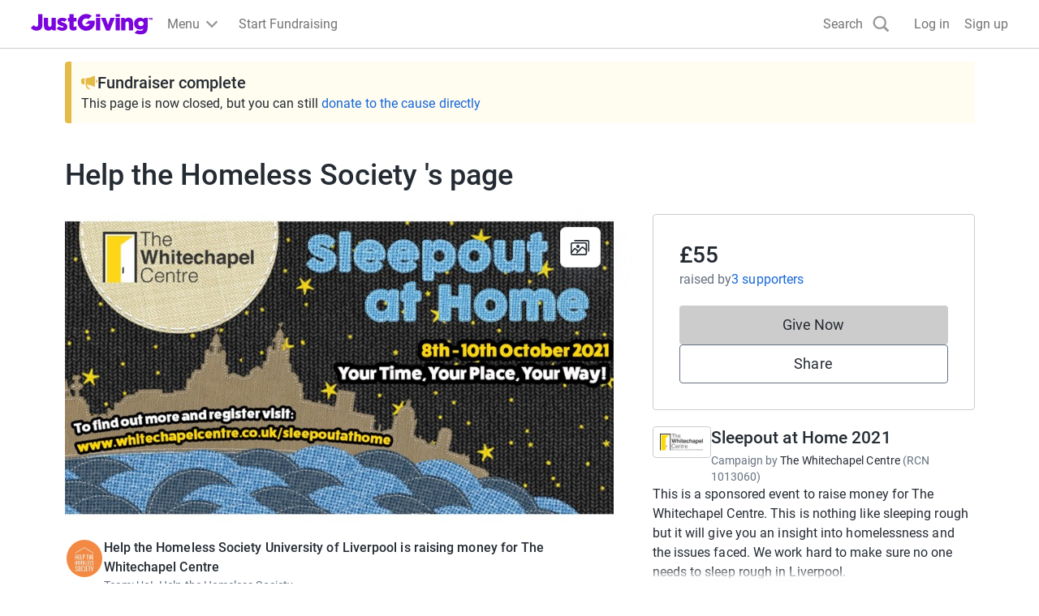

--- FILE ---
content_type: text/x-component
request_url: https://www.justgiving.com/team/help-the-homeless-society-university-of-liverpool?_rsc=or47l
body_size: -688
content:
0:["h4js5K1Wc8x5xvBajbixk",[["children",["prefix","team","d"],[["prefix","team","d"],{"children":[["shortName","help-the-homeless-society-university-of-liverpool","c"],{"children":["__PAGE__",{}]}]}],null,null]]]


--- FILE ---
content_type: text/javascript
request_url: https://www.jg-cdn.com/assets/jg-pages-edge/_next/static/chunks/1-900-952cf5fc53328fa9.js
body_size: 2685
content:
try{let e="undefined"!=typeof window?window:"undefined"!=typeof global?global:"undefined"!=typeof globalThis?globalThis:"undefined"!=typeof self?self:{},t=(new e.Error).stack;t&&(e._sentryDebugIds=e._sentryDebugIds||{},e._sentryDebugIds[t]="de40fc44-a0b9-4bed-bea2-0273aeac30b0",e._sentryDebugIdIdentifier="sentry-dbid-de40fc44-a0b9-4bed-bea2-0273aeac30b0")}catch(e){}{let e="undefined"!=typeof window?window:"undefined"!=typeof global?global:"undefined"!=typeof globalThis?globalThis:"undefined"!=typeof self?self:{};e._sentryModuleMetadata=e._sentryModuleMetadata||{},e._sentryModuleMetadata[new e.Error().stack]=Object.assign({},e._sentryModuleMetadata[new e.Error().stack],{"_sentryBundlerPluginAppKey:jg-pages-edge":!0})}(self.webpackChunk_N_E=self.webpackChunk_N_E||[]).push([[900],{56524:function(e,t){var n;!function(){"use strict";var r={}.hasOwnProperty;function o(){for(var e=[],t=0;t<arguments.length;t++){var n=arguments[t];if(n){var u=typeof n;if("string"===u||"number"===u)e.push(n);else if(Array.isArray(n)){if(n.length){var l=o.apply(null,n);l&&e.push(l)}}else if("object"===u){if(n.toString!==Object.prototype.toString&&!n.toString.toString().includes("[native code]")){e.push(n.toString());continue}for(var i in n)r.call(n,i)&&n[i]&&e.push(i)}}}return e.join(" ")}e.exports?(o.default=o,e.exports=o):void 0!==(n=(function(){return o}).apply(t,[]))&&(e.exports=n)}()},99485:function(e,t,n){"use strict";n.d(t,{default:function(){return o.a}});var r=n(77213),o=n.n(r)},92738:function(e,t,n){"use strict";function r(e,t,n,r){return!1}Object.defineProperty(t,"__esModule",{value:!0}),Object.defineProperty(t,"getDomainLocale",{enumerable:!0,get:function(){return r}}),n(85388),("function"==typeof t.default||"object"==typeof t.default&&null!==t.default)&&void 0===t.default.__esModule&&(Object.defineProperty(t.default,"__esModule",{value:!0}),Object.assign(t.default,t),e.exports=t.default)},77213:function(e,t,n){"use strict";Object.defineProperty(t,"__esModule",{value:!0}),Object.defineProperty(t,"default",{enumerable:!0,get:function(){return x}});let r=n(43150),o=n(57437),u=r._(n(2265)),l=n(91167),i=n(4214),f=n(50680),a=n(63238),c=n(21909),s=n(2853),d=n(51917),p=n(94530),y=n(92738),b=n(2544),g=n(8175),h=new Set;function v(e,t,n,r,o,u){if("undefined"!=typeof window&&(u||(0,i.isLocalURL)(t))){if(!r.bypassPrefetchedCheck){let o=t+"%"+n+"%"+(void 0!==r.locale?r.locale:"locale"in e?e.locale:void 0);if(h.has(o))return;h.add(o)}(async()=>u?e.prefetch(t,o):e.prefetch(t,n,r))().catch(e=>{})}}function _(e){return"string"==typeof e?e:(0,f.formatUrl)(e)}let x=u.default.forwardRef(function(e,t){let n,r;let{href:f,as:h,children:x,prefetch:M=null,passHref:j,replace:S,shallow:w,scroll:k,locale:m,onClick:C,onMouseEnter:P,onTouchStart:O,legacyBehavior:E=!1,...z}=e;n=x,E&&("string"==typeof n||"number"==typeof n)&&(n=(0,o.jsx)("a",{children:n}));let I=u.default.useContext(s.RouterContext),L=u.default.useContext(d.AppRouterContext),T=null!=I?I:L,R=!I,A=!1!==M,D=null===M?g.PrefetchKind.AUTO:g.PrefetchKind.FULL,{href:K,as:U}=u.default.useMemo(()=>{if(!I){let e=_(f);return{href:e,as:h?_(h):e}}let[e,t]=(0,l.resolveHref)(I,f,!0);return{href:e,as:h?(0,l.resolveHref)(I,h):t||e}},[I,f,h]),N=u.default.useRef(K),B=u.default.useRef(U);E&&(r=u.default.Children.only(n));let H=E?r&&"object"==typeof r&&r.ref:t,[q,F,G]=(0,p.useIntersection)({rootMargin:"200px"}),J=u.default.useCallback(e=>{(B.current!==U||N.current!==K)&&(G(),B.current=U,N.current=K),q(e),H&&("function"==typeof H?H(e):"object"==typeof H&&(H.current=e))},[U,H,K,G,q]);u.default.useEffect(()=>{T&&F&&A&&v(T,K,U,{locale:m},{kind:D},R)},[U,K,F,m,A,null==I?void 0:I.locale,T,R,D]);let Q={ref:J,onClick(e){E||"function"!=typeof C||C(e),E&&r.props&&"function"==typeof r.props.onClick&&r.props.onClick(e),T&&!e.defaultPrevented&&function(e,t,n,r,o,l,f,a,c){let{nodeName:s}=e.currentTarget;if("A"===s.toUpperCase()&&(function(e){let t=e.currentTarget.getAttribute("target");return t&&"_self"!==t||e.metaKey||e.ctrlKey||e.shiftKey||e.altKey||e.nativeEvent&&2===e.nativeEvent.which}(e)||!c&&!(0,i.isLocalURL)(n)))return;e.preventDefault();let d=()=>{let e=null==f||f;"beforePopState"in t?t[o?"replace":"push"](n,r,{shallow:l,locale:a,scroll:e}):t[o?"replace":"push"](r||n,{scroll:e})};c?u.default.startTransition(d):d()}(e,T,K,U,S,w,k,m,R)},onMouseEnter(e){E||"function"!=typeof P||P(e),E&&r.props&&"function"==typeof r.props.onMouseEnter&&r.props.onMouseEnter(e),T&&(A||!R)&&v(T,K,U,{locale:m,priority:!0,bypassPrefetchedCheck:!0},{kind:D},R)},onTouchStart:function(e){E||"function"!=typeof O||O(e),E&&r.props&&"function"==typeof r.props.onTouchStart&&r.props.onTouchStart(e),T&&(A||!R)&&v(T,K,U,{locale:m,priority:!0,bypassPrefetchedCheck:!0},{kind:D},R)}};if((0,a.isAbsoluteUrl)(U))Q.href=U;else if(!E||j||"a"===r.type&&!("href"in r.props)){let e=void 0!==m?m:null==I?void 0:I.locale,t=(null==I?void 0:I.isLocaleDomain)&&(0,y.getDomainLocale)(U,e,null==I?void 0:I.locales,null==I?void 0:I.domainLocales);Q.href=t||(0,b.addBasePath)((0,c.addLocale)(U,e,null==I?void 0:I.defaultLocale))}return E?u.default.cloneElement(r,Q):(0,o.jsx)("a",{...z,...Q,children:n})});("function"==typeof t.default||"object"==typeof t.default&&null!==t.default)&&void 0===t.default.__esModule&&(Object.defineProperty(t.default,"__esModule",{value:!0}),Object.assign(t.default,t),e.exports=t.default)},94530:function(e,t,n){"use strict";Object.defineProperty(t,"__esModule",{value:!0}),Object.defineProperty(t,"useIntersection",{enumerable:!0,get:function(){return f}});let r=n(2265),o=n(54789),u="function"==typeof IntersectionObserver,l=new Map,i=[];function f(e){let{rootRef:t,rootMargin:n,disabled:f}=e,a=f||!u,[c,s]=(0,r.useState)(!1),d=(0,r.useRef)(null),p=(0,r.useCallback)(e=>{d.current=e},[]);return(0,r.useEffect)(()=>{if(u){if(a||c)return;let e=d.current;if(e&&e.tagName)return function(e,t,n){let{id:r,observer:o,elements:u}=function(e){let t;let n={root:e.root||null,margin:e.rootMargin||""},r=i.find(e=>e.root===n.root&&e.margin===n.margin);if(r&&(t=l.get(r)))return t;let o=new Map;return t={id:n,observer:new IntersectionObserver(e=>{e.forEach(e=>{let t=o.get(e.target),n=e.isIntersecting||e.intersectionRatio>0;t&&n&&t(n)})},e),elements:o},i.push(n),l.set(n,t),t}(n);return u.set(e,t),o.observe(e),function(){if(u.delete(e),o.unobserve(e),0===u.size){o.disconnect(),l.delete(r);let e=i.findIndex(e=>e.root===r.root&&e.margin===r.margin);e>-1&&i.splice(e,1)}}}(e,e=>e&&s(e),{root:null==t?void 0:t.current,rootMargin:n})}else if(!c){let e=(0,o.requestIdleCallback)(()=>s(!0));return()=>(0,o.cancelIdleCallback)(e)}},[a,n,t,c,d.current]),[p,c,(0,r.useCallback)(()=>{s(!1)},[])]}("function"==typeof t.default||"object"==typeof t.default&&null!==t.default)&&void 0===t.default.__esModule&&(Object.defineProperty(t.default,"__esModule",{value:!0}),Object.assign(t.default,t),e.exports=t.default)},90336:function(e,t,n){"use strict";n.r(t),n.d(t,{sizeSpacing01:function(){return l},sizeSpacing02:function(){return i},sizeSpacing03:function(){return f},sizeSpacing04:function(){return a},sizeSpacing05:function(){return c},sizeSpacing06:function(){return s},sizeSpacing07:function(){return d},sizeSpacing08:function(){return p},sizeSpacing09:function(){return y},sizeSpacing10:function(){return r},sizeSpacing11:function(){return o},sizeSpacing12:function(){return u}});let r="96px",o="120px",u="160px",l="4px",i="8px",f="12px",a="16px",c="24px",s="32px",d="48px",p="64px",y="72px"}}]);
//# sourceMappingURL=1-900-952cf5fc53328fa9.js.map